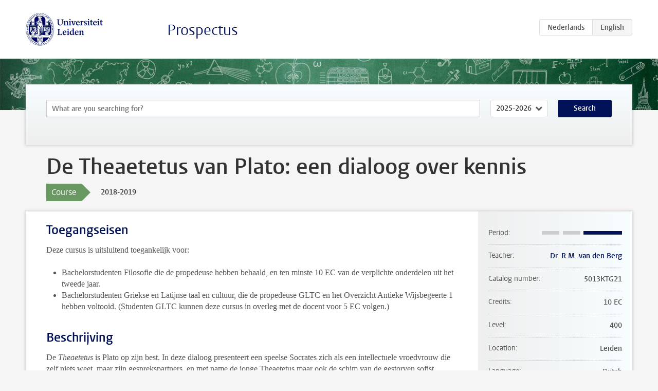

--- FILE ---
content_type: text/html; charset=UTF-8
request_url: https://www.studiegids.universiteitleiden.nl/en/courses/82625/de-theaetetus-van-plato-een-dialoog-over-kennis
body_size: 4676
content:
<!DOCTYPE html>
<html lang="en">
<head>
    <meta charset="utf-8">
    <meta name="viewport" content="width=device-width, initial-scale=1, maximum-scale=1">
    <meta http-equiv="X-UA-Compatible" content="IE=edge" />
    <title>De Theaetetus van Plato: een dialoog over kennis, 2018-2019 - Prospectus - Universiteit Leiden</title>

    <!-- icons -->
    <link rel="shortcut icon" href="https://www.universiteitleiden.nl/design-1.0/assets/icons/favicon.ico" />
    <link rel="icon" type="image/png" sizes="32x32" href="https://www.universiteitleiden.nl/design-1.0/assets/icons/icon-32px.png" />
    <link rel="icon" type="image/png" sizes="96x96" href="https://www.universiteitleiden.nl/design-1.0/assets/icons/icon-96px.png" />
    <link rel="icon" type="image/png" sizes="195x195" href="https://www.universiteitleiden.nl/design-1.0/assets/icons/icon-195px.png" />

    <link rel="apple-touch-icon" href="https://www.universiteitleiden.nl/design-1.0/assets/icons/icon-120px.png" /> <!-- iPhone retina -->
    <link rel="apple-touch-icon" sizes="180x180" href="https://www.universiteitleiden.nl/design-1.0/assets/icons/icon-180px.png" /> <!-- iPhone 6 plus -->
    <link rel="apple-touch-icon" sizes="152x152" href="https://www.universiteitleiden.nl/design-1.0/assets/icons/icon-152px.png" /> <!-- iPad retina -->
    <link rel="apple-touch-icon" sizes="167x167" href="https://www.universiteitleiden.nl/design-1.0/assets/icons/icon-167px.png" /> <!-- iPad pro -->

    <link rel="stylesheet" href="https://www.universiteitleiden.nl/design-1.0/css/ul2common/screen.css">
    <link rel="stylesheet" href="/css/screen.css" />
</head>
<body class="prospectus course">
<script> document.body.className += ' js'; </script>


<div class="header-container">
    <header class="wrapper clearfix">
        <p class="logo">
            <a href="https://www.studiegids.universiteitleiden.nl/en">
                <img width="151" height="64" src="https://www.universiteitleiden.nl/design-1.0/assets/images/zegel.png" alt="Universiteit Leiden"/>
            </a>
        </p>
        <p class="site-name"><a href="https://www.studiegids.universiteitleiden.nl/en">Prospectus</a></p>
        <div class="language-btn-group">
                        <a href="https://www.studiegids.universiteitleiden.nl/courses/82625/de-theaetetus-van-plato-een-dialoog-over-kennis" class="btn">
                <abbr title="Nederlands">nl</abbr>
            </a>
                                <span class="btn active">
                <abbr title="English">en</abbr>
            </span>
            </div>    </header>
</div>

<div class="hero" data-bgset="/img/hero-435w.jpg 435w, /img/hero-786w.jpg 786w, /img/hero-1440w.jpg 1440w, /img/hero-2200w.jpg 2200w"></div>


    <div class="search-container">
    <form action="https://www.studiegids.universiteitleiden.nl/en/search" class="search-form wrapper">
        <input type="hidden" name="for" value="courses" />
        <div class="search">
            <!-- <label class="select">
    <span>Search for</span>
    <select name="for">
                    <option value="courses">Courses</option>
                    <option value="programmes">Programmes</option>
            </select>
</label> -->
            <label class="keywords no-label">
    <span>Keywords</span>
    <input type="search" name="q" value="" placeholder="What are you searching for?" autofocus autocomplete="off"/>
</label>            <label class="select no-label">
    <span>Academic year</span>
    <select name="edition">
                    <option>2026-2027</option>
                    <option selected>2025-2026</option>
                    <option>2024-2025</option>
                    <option>2023-2024</option>
                    <option>2022-2023</option>
                    <option>2021-2022</option>
                    <option>2020-2021</option>
                    <option>2019-2020</option>
                    <option>2018-2019</option>
                    <option>2017-2018</option>
                    <option>2016-2017</option>
                    <option>2015-2016</option>
                    <option>2014-2015</option>
                    <option>2013-2014</option>
                    <option>2012-2013</option>
                    <option>2011-2012</option>
                    <option>2010-2011</option>
            </select>
</label>            <button type="submit">Search</button>        </div>
    </form>
</div>



    <div class="main-container">
        <div class="wrapper summary">
            <article class="content">
                <h1>De Theaetetus van Plato: een dialoog over kennis</h1>
                <div class="meta">
                    <div class="entity">
                        <span><b>Course</b></span>
                    </div>
                    <div class="edition">
                        <span>2018-2019</span>
                    </div>
                                    </div>
            </article>
        </div>
        <div class="wrapper main clearfix">

            <article class="content">
                <h2>Toegangseisen</h2>

<p>Deze cursus is uitsluitend toegankelijk voor:</p>

<ul>
<li><p>Bachelorstudenten Filosofie die de propedeuse hebben behaald, en ten minste 10 EC van de verplichte onderdelen uit het tweede jaar.</p></li>
<li><p>Bachelorstudenten Griekse en Latijnse taal en cultuur, die de propedeuse GLTC en het Overzicht Antieke Wijsbegeerte 1 hebben voltooid. (Studenten GLTC kunnen deze cursus in overleg met de docent voor 5 EC volgen.)</p></li>
</ul>


<h2>Beschrijving</h2>

<p>De <em>Theaetetus</em> is Plato op zijn best. In deze dialoog presenteert een speelse Socrates zich als een intellectuele vroedvrouw die zelf niets weet, maar zijn gesprekspartners, en met name de jonge Theaetetus maar ook de schim van de gestorven sofist Protagoras, helpt hun ideeën over één van de meest fundamentele filosofische vragen geboren te laten worden: “Wat is kennis?”. Een serieus probleem, zoals eigenlijk altijd met Plato, is dat het door de dialoog-vorm niet gelijk duidelijk is wat nu precies Plato’s bedoeling is met dit werk. Dit heeft aanleiding gegeven tot tal van verschillende interpretaties van individuele passages en van het werk als geheel. Tijdens dit seminar zullen we Plato’s <em>Theaetetus</em> lezen en ingaan op een aantal van deze interpretaties. We zullen hierbij ook stil staan bij de eigenaardigheden van het genre van de Platoonse dialoog, en ons afvragen wat de relatie is tussen literaire vorm en filosofische inhoud. Doel van het seminar is om te komen tot een interpretatie van de dialoog in zijn geheel.</p>


<h2>Leerdoelen</h2>

<p>De student die de cursus succesvol heeft afgerond heeft kennis van:</p>

<ul>
<li><p>De filosofie van Plato, en met name zijn epistemologie;</p></li>
<li><p>Debatten over de manieren waarop een Platoonse dialoog gelezen kan/moet worden;</p></li>
<li><p>De omgang van Plato met zijn filosofische voorgangers (Heraclitus; Protagoras).</p></li>
</ul>

<p>De student die de cursus succesvol heeft afgerond is in staat om:</p>

<ul>
<li><p>Een tekst van Plato te analyseren met gebruik van de beschikbare hulpmiddelen (vertalingen, commentaren, secundaire literatuur);</p></li>
<li><p>Van zijn/haar bevindingen adequaat verslag te doen in een mondelinge presentatie met gebruik van hulpmiddelen als handout en powerpoint;</p></li>
<li><p>Van zijn/haar bevindingen adequaat verslag te doen in een schriftelijke presentatie, waarbij ook op een constructieve manier gebruik wordt gemaakt van eventuele opmerkingen en kritiek naar aanleiding van de mondelinge presentatie.</p></li>
</ul>


<h2>Rooster</h2>

<p>Zie <a href="https://www.student.universiteitleiden.nl/studie-en-studeren/studie/onderwijsinformatie/roosters/geesteswetenschappen/wijsbegeerte-ba?cf=geesteswetenschappen&amp;cd=wijsbegeerte-ba#tab-3">Rooster BA Filosofie 2018-2019</a></p>

<ul>
<li>Filosofie, BA3 – BA Plus-traject of Standaardtraject</li>
</ul>

<p>Zie: <a href="https://www.student.universiteitleiden.nl/en/study--studying/study/educational-information/schedules/humanities/philosophy-global-and-comparative-perspectives-ba?cf=humanities&amp;cd=philosophy-global-and-comparative-perspectives-ba#tab-3">BA Philosophy: Global and Comparative Perspectives</a></p>

<ul>
<li>Philosophy, BA3 - Global and Comparative Perspectives</li>
</ul>


<h2>Onderwijsvorm</h2>

<ul>
<li>Werkcollege</li>
</ul>


<h2>Studielast</h2>

<p>Totale studielast: 10 ec x 28 uur = 280 uur:</p>

<ul>
<li><p>Bijwonen colleges: (14 x 3 uur) = 42 uur;</p></li>
<li><p>Voorbereiden colleges (bestuderen literatuur): 72 uur;</p></li>
<li><p>Voorbereiden 20-minuten presentatie: 42 uur;</p></li>
<li><p>Schrijven paper: 124 uur.</p></li>
</ul>


<h2>Toetsing</h2>

<h3>Toetsing</h3>

<ul>
<li><p>Referaat</p></li>
<li><p>Paper</p></li>
</ul>

<h3>Weging</h3>

<p>Het eindcijfer voor de cursus is het resultaat van het gewogen gemiddelde van de deeltoetsen:</p>

<ul>
<li><p>Referaat (30%);</p></li>
<li><p>Paper (70%).</p></li>
</ul>

<p>Bij  dit  college  geldt  een  aanwezigheids-  en  participatieplicht.  Wie  onvoldoende aanwezig  is  en/of  participeert  kan  van  het  college  worden  uitgesloten  of  een  extra  opdracht opgelegd  krijgen.<br>
De  cursus  is  met  goed  gevolg  afgesloten  indien  het  gewogen  gemiddelde  van  de  onderdelen  een  voldoende  is  en  indien  aan  de  aanwezigheids-  en  participatieverplichting  is  voldaan.</p>

<h3>Herkansing</h3>

<p>Indien  het  gewogen  gemiddelde  onvoldoende  is,  bepaalt  de  docent  welk  onderdeell/onderdelen  dient/dienen  te  worden  herkanst.  Het  referaat  kan  alleen  herkanst  worden  indien  de  planning  van  het  college  dat  toelaat.  Indien  dit  niet  mogelijk  is,  wordt  een  vervangende  opdracht  verstrekt.</p>

<p>Studenten die de eerste tentamengelegenheid met een voldoende hebben afgesloten kunnen niet deelnemen aan de herkansing.</p>

<h3>Nabespreking tentamen</h3>

<p>Uiterlijk bij het bekendmaken van de uitslag van het tentamen wordt aangegeven op welke wijze en op welk tijdstip de nabespreking van het tentamen plaatsvindt. Er wordt in ieder geval een nabespreking  georganiseerd indien een student hiertoe verzoekt binnen 30 dagen na bekendmaking van de uitslag,</p>


<h2>Blackboard</h2>

<p><a href="https://blackboard.leidenuniv.nl/">Blackboard</a>  wordt gebruikt voor:</p>

<ul>
<li><p>Verstrekken van materiaal;</p></li>
<li><p>Communicatie met de deelnemers.</p></li>
</ul>

<p>Studenten dienen zich in te schrijven op de bij deze cursus behorende Blackboardmodule.</p>


<h2>Literatuur</h2>

<ul>
<li>M. F. Burnyeat, <em>The Theaetetus of Plato with a translation of Plato’s</em> Theaetetus <em>by  M.J. Levett</em>, Hackett Publishing Company  (Indianapolis, Indiana) 1995 (or later).</li>
</ul>


<h2>Aanmelden</h2>

<p>Inschrijven via <a href="https://usis.leidenuniv.nl:8011/psp/S4PRD/?cmd=login&amp;languageCd=DUT">uSis</a> is verplicht.<br>
Algemene informatie over uSis vind je op de <a href="https://www.student.universiteitleiden.nl/administratie/in---uitschrijven/inschrijven-voor-vakken-en-tentamens/inschrijven-voor-vakken-en-tentamens/geesteswetenschappen#tab-2">website</a></p>

<p>Studenten wordt geadviseerd voor de registratie in uSis het studieactiviteitsnummer te gebruiken. Zie het college- en tentamenrooster onder de kolom &quot;Act.nr&quot;.</p>


<h2>Aanmelden Studeren à la carte en Contractonderwijs</h2>

<p>Niet van toepassing.</p>


<h2>Contact</h2>

<p><a href="https://www.universiteitleiden.nl/en/staffmembers/bert-van-den-berg#tab-1">Dr. R.M. (Bert) van den Berg</a></p>


<h2>Opmerkingen</h2>

<p>Geen.</p>

            </article>

            <aside>
                <dl>
                    <dt>Period</dt>
                    <dd class="has-block-lines"><div class="block-lines"><span class="block block-1 block-off"></span><span class="block block-2 block-off"></span><span class="block block-3 block-on"></span><span class="block block-4 block-on"></span></div></dd>
                                            <dt>Teacher</dt>
                                                    <dd><a href="https://www.universiteitleiden.nl/en/staffmembers/bert-van-den-berg">Dr. R.M. van den Berg</a></dd>
                                                                                    <dt>Catalog number</dt>
                    <dd>5013KTG21</dd>
                                                            <dt>Credits</dt>
                    <dd>10 EC</dd>
                                                            <dt>Level</dt>
                    <dd>400</dd>
                                                            <dt>Location</dt>
                    <dd>Leiden</dd>
                                                            <dt>Language</dt>
                    <dd>Dutch</dd>
                                                            <dt>Faculty</dt>
                    <dd>Humanities</dd>
                                                            <dt>Brightspace</dt>
                    <dd>Yes</dd>
                                    </dl>

                                    <h2>Part of</h2>
                    <ul class="link-list">
                                                    <li>
                                <a href="https://www.studiegids.universiteitleiden.nl/en/studies/6429/griekse-en-latijnse-taal-en-cultuur">
                                    <strong>Griekse en Latijnse taal en cultuur</strong>
                                    <span class="meta">Bachelor</span>
                                </a>
                            </li>
                                                    <li>
                                <a href="https://www.studiegids.universiteitleiden.nl/en/studies/6607/philosophy-part-time">
                                    <strong>Philosophy (part-time)</strong>
                                    <span class="meta">Bachelor (Part-time)</span>
                                </a>
                            </li>
                                                    <li>
                                <a href="https://www.studiegids.universiteitleiden.nl/en/studies/6609/philosophy-ba-plus-traject">
                                    <strong>Philosophy: BA Plus-traject</strong>
                                    <span class="meta">Bachelor</span>
                                </a>
                            </li>
                                                    <li>
                                <a href="https://www.studiegids.universiteitleiden.nl/en/studies/6613/philosophy-global-and-comparative-perspectives">
                                    <strong>Philosophy: Global and Comparative Perspectives</strong>
                                    <span class="meta">Bachelor</span>
                                </a>
                            </li>
                                                    <li>
                                <a href="https://www.studiegids.universiteitleiden.nl/en/studies/6611/philosophy-standaardtraject">
                                    <strong>Philosophy: Standaardtraject</strong>
                                    <span class="meta">Bachelor</span>
                                </a>
                            </li>
                                            </ul>
                
                
                                <h2>Available as</h2>
                <dl>
                                            <dt>A la Carte</dt>
                        <dd>No</dd>
                                            <dt>Contract</dt>
                        <dd>No</dd>
                                            <dt>Elective choice</dt>
                        <dd>No</dd>
                                            <dt>Evening course</dt>
                        <dd>No</dd>
                                            <dt>Exchange / Study Abroad</dt>
                        <dd>No</dd>
                                            <dt>Honours Class</dt>
                        <dd>No</dd>
                                    </dl>
                
                                    <h2>Course load (39h)</h2>
                    <dl>
                                                    <dt class="depth-0">Lectures</dt>
                            <dd class="depth-0">
                                                                    39h
                                                            </dd>
                                                    <dt class="depth-1">Lecture</dt>
                            <dd class="depth-1">
                                                                    ?
                                                            </dd>
                                                    <dt class="depth-1">Tutorial</dt>
                            <dd class="depth-1">
                                                                    ?
                                                            </dd>
                                                    <dt class="depth-0">Practical work</dt>
                            <dd class="depth-0">
                                                                    0h
                                                            </dd>
                                                    <dt class="depth-0">Tutoring</dt>
                            <dd class="depth-0">
                                                                    0h
                                                            </dd>
                                                    <dt class="depth-0">Examination</dt>
                            <dd class="depth-0">
                                                                    0h
                                                            </dd>
                                                    <dt class="depth-1">Paper</dt>
                            <dd class="depth-1">
                                                                    0h
                                                            </dd>
                                                    <dt class="depth-1">Exam</dt>
                            <dd class="depth-1">
                                                                    0h
                                                            </dd>
                                                    <dt class="depth-1">Other examinations</dt>
                            <dd class="depth-1">
                                                                    0h
                                                            </dd>
                                                    <dt class="depth-0">Self-tuition</dt>
                            <dd class="depth-0">
                                                                    0h
                                                            </dd>
                                                    <dt class="depth-0">Other</dt>
                            <dd class="depth-0">
                                                                    0h
                                                            </dd>
                                            </dl>
                            </aside>

        </div>
    </div>


<div class="footer-container">
    <footer class="wrapper">
        <p><a href="https://www.student.universiteitleiden.nl/en">Student website</a> — <a href="https://www.organisatiegids.universiteitleiden.nl/en/regulations/general/privacy-statements">Privacy</a> — <a href="/en/contact">Contact</a></p>

    </footer>
</div>

<script async defer src="/js/ul2.js" data-main="/js/ul2common/main.js"></script>
<script async defer src="/js/prospectus.js"></script>

    <script async src="https://www.googletagmanager.com/gtag/js?id=UA-874564-27"></script>
    <script>
        window.dataLayer = window.dataLayer || [];
        function gtag(){dataLayer.push(arguments);}
        gtag('js', new Date());
        gtag('config', 'UA-874564-27', {'anonymize_ip':true});
    </script>

</body>
</html>
